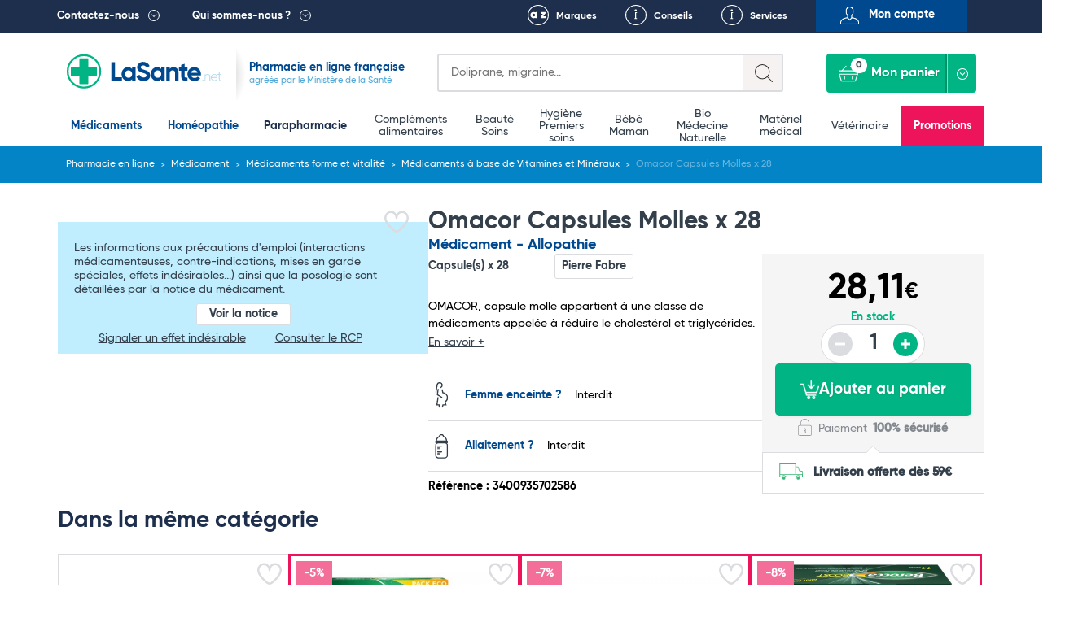

--- FILE ---
content_type: text/html; charset=UTF-8
request_url: https://lasante.net/nos-medicaments/forme-et-vitalite/medicaments-complements-alimentaires/omacor-capsules-molles-x-28.html
body_size: 20794
content:
<!DOCTYPE html>
<html xmlns="http://www.w3.org/1999/xhtml" xml:lang="fr" lang="fr">
<head>
    

<meta charset="UTF-8">
<meta name="viewport" content="width=device-width, initial-scale=1.0, minimum-scale=1.0, maximum-scale=5.0">


				
				
								
		
		
		
		
		<title>Omacor réduction du cholestérol · Prix · Livraison |LaSante.net</title>

			
		
	

				<link rel="canonical" href="https://lasante.net/nos-medicaments/forme-et-vitalite/medicaments-complements-alimentaires/omacor-capsules-molles-x-28.html"/>
	
						<meta id="meta-desc" name="description" content="			OMACOR, capsule molle appartient à une classe de médicaments appelée à réduire le cholestérol et triglycérides.
	">
	
				<link rel="preconnect" href="https://mwg.lasante.net/">
	<script type="text/javascript" src="https://mwg.lasante.net/js/na/na/u/36458ed90e.js" defer></script>

		<script type="text/javascript">
        (function () {
            window.sib = {equeue: [], client_key: 'a1gb7r0a9idwh99yiuxg8'};
			            window.sendinblue = {};
            for (var j = ['track', 'identify', 'trackLink', 'page'], i = 0; i < j.length; i++) {
                (function (k) {
                    window.sendinblue[k] = function () {
                        var arg = Array.prototype.slice.call(arguments);
                        (window.sib[k] || function () {
                            var t = {};
                            t[k] = arg;
                            window.sib.equeue.push(t);
                        })(arg[0], arg[1], arg[2]);
                    };
                })(j[i]);
            }
            var n = document.createElement('script'), i = document.getElementsByTagName('script')[0];
            n.type = 'text/javascript', n.id = 'sendinblue-js', n.async = !0, n.src = 'https://sibautomation.com/sa.js?key=' + window.sib.client_key, i.parentNode.insertBefore(n, i), window.sendinblue.page();
        })();
	</script>

					<script>
        window.dataLayer = window.dataLayer || [];

        function gtag() {
            dataLayer.push(arguments);
        }

        gtag('consent', 'default', {
            'ad_storage': 'denied',
            'ad_user_data': 'denied',
            'ad_personalization': 'denied',
            'analytics_storage': 'denied'
        });
	</script>

		<script async src="https://www.googletagmanager.com/gtag/js?id=G-L4MWKC1J4H"></script>
	<script>
        window.dataLayer = window.dataLayer || [];

        function gtag() {
            dataLayer.push(arguments);
        }

        gtag('js', new Date());
        gtag('config', 'G-L4MWKC1J4H');
	</script>

		<script async src="https://www.googletagmanager.com/gtag/js?id=AW-937708113"></script>
	<script>
        window.dataLayer = window.dataLayer || [];

        function gtag() {
            dataLayer.push(arguments);
        }

        gtag('js', new Date());
        gtag('config', 'AW-937708113');
        gtag('config', 'AW-996564540');
	</script>

		<script>
        function onSyneriseLoad() {
            SR.init({
                'trackerKey': '47005815-f5bb-464b-b1e1-7a315e857477', 'dataLayer': dataLayer
            });
        }

        (function (s, y, n, e, r, i, se) {
            s['SyneriseObjectNamespace'] = r;
            s[r] = s[r] || [],
                s[r]._t = 1 * new Date(), s[r]._i = 0, s[r]._l = i;
            var z = y.createElement(n),
                se = y.getElementsByTagName(n)[0];
            z.async = 1;
            z.src = e;
            se.parentNode.insertBefore(z, se);
            z.onload = z.onreadystatechange = function () {
                var rdy = z.readyState;
                if (!rdy || /complete|loaded/.test(z.readyState)) {
                    s[i]();
                    z.onload = null;
                    z.onreadystatechange = null;
                }
            };
        })(window, document, 'script',
            '//www.snrcdn.net/sdk/3.0/synerise-javascript-sdk.min.js', 'SR', 'onSyneriseLoad');
	</script>

		<script type="text/javascript">window.$crisp = [];
        window.CRISP_WEBSITE_ID = '0dfa027b-f1ed-4181-adb3-1fb54fdc8de9';
        (function () {
            d = document;
            s = d.createElement('script');
            s.src = 'https://client.crisp.chat/l.js';
            s.async = 1;
            d.getElementsByTagName('head')[0].appendChild(s);
        })();</script>

		<script>(function (w, d, t, r, u) {
            var f, n, i;
            w[u] = w[u] || [], f = function () {
                var o = {ti: '134612039'};
                o.q = w[u], w[u] = new UET(o), w[u].push('pageLoad');
            }, n = d.createElement(t), n.src = r, n.async = 1, n.onload = n.onreadystatechange = function () {
                var s = this.readyState;
                s && s !== 'loaded' && s !== 'complete' || (f(), n.onload = n.onreadystatechange = null);
            }, i = d.getElementsByTagName(t)[0], i.parentNode.insertBefore(n, i);
        })(window, document, 'script', '//bat.bing.com/bat.js', 'uetq');</script>

	

						
		
		
	
	
	














<link rel="shortcut icon" type="image/x-icon" href="https://images.lasante.net/favicon.ico?timestamp"/>
<link rel="stylesheet" href="https://lasante.net/assets/dist/css/main.min.css?v=1768863600">



																																																				
	
	<meta property="og:url" content="http://lasante.net/nos-medicaments/forme-et-vitalite/medicaments-complements-alimentaires/omacor-capsules-molles-x-28.html">
	<meta property="og:image" content="https://images.lasante.net/25979-179970-large.jpg">

		<meta property="og:title" content="Omacor Capsules Molles x 28">
	<meta property="og:site_name" content="LaSante.net">
						<meta property="product:retailer_item_id" content="25979">
		<meta property="product:retailer_part_no" content="25979">
		<meta property="product:price:amount" content="28.11">
		<meta property="product:price:currency" content="EUR">
				<meta property="product:brand" content="Pierre Fabre">
			<meta property="og:availability"
		  content="in stock">
	<meta property="product:condition" content="new">

<script src="https://cdn.botpress.cloud/webchat/v3.2/inject.js" defer></script>
<script>
    document.addEventListener("DOMContentLoaded", function(event) {
        window.botpress.init({
            "botId": "df986d47-f0c6-40e9-a741-9671a3944b1c",
            "configuration": {
                "version": "v1",
                "botName": "Emma",
                "website": {},
                "email": {},
                "phone": {},
                "termsOfService": {},
                "botAvatar":'https://images.lasante.net/young-woman-pharmacist-pharmacy.png',
                "additionalStylesheetUrl":'https://lasante.net/assets/dist/css/botpress.css?v=1768863600',
                "composerPlaceholder": 'Écrivez-nous un message...',
                "privacyPolicy": {},
                "color": "#00b583",
                "variant": "solid",
                "headerVariant": "glass",
                "themeMode": "light",
                "fontFamily": "inter",
                "radius": 4,
                "feedbackEnabled": false,
                "footer": ""
            },
            "clientId": "dfff44e7-2346-4af4-8dca-518b5121af2d"
        });
    });
</script></head>
<body class="page__wrapper" data-shop-name="LaSante.net">
<header>
            <div class="top__links">
    <div class="container container-belgium">
        <div class="row height-inherit">
            <div class="col-lg-12 cut-right height-inherit">
                <ul class="navbar-nav">
                    <li class="top__menu--left top__link--dropdown top__box--right pull-left top__menu--contact">
                        <a href=

                                                           "#"
                           
                        >Contactez-nous</a>
                                                    <div class="dropdown dropdown__contactez">
                                <div class="dropdown__left height-inherit">
                                    <p class="dropdown__title dropdown__title--blue">
                                        <a href="#">Pharmacie du Bizet</a>
                                    </p>
                                    <a href="/informations/localisation.htm">
                                        <div class="dropdown__map">
                                            <img src="https://images.lasante.net/pointer-header?timestamp" srcset="https://images.lasante.net/pointer-header?timestamp 1x, https://images.lasante.net/pointer-header@2x 2x" alt="Pointer" class="footer__pointer" loading="lazy"/>
                                            <img src="https://images.lasante.net/circle-person2.png?timestamp" srcset="https://images.lasante.net/circle-person2.png?timestamp 1x, https://images.lasante.net/circle-person2@2x.png 2x" class="dropdown__circle" alt="Pharmacie du Bizet" loading="lazy"/>
                                        </div>
                                    </a>
                                </div>
                                <div class="dropdown__right">
                                    <p class="dropdown__content">49 boulevard Georges Bizet 59650 Villeneuve d'Ascq FRANCE </p>
                                    <p class="dropdown__content">
                                        <a href="mailto:contact@lasante.net">contact@lasante.net</a>
                                    </p>
                                    <p class="dropdown__content">
                                        <a href="tel:0972414091" class="tel">09 72 41 40 91</a>
                                    </p>
                                    <p class="dropdown__content">
                                        Du lundi au vendredi de 9h à 17h <br>
                                    </p>
                                </div>
                                <div class="dropdown__right__desktop">
                                    <p class="dropdown__content">
                                        <div class="dropdown__right__desktop__button modal__trigger" data-modal="user-account" data-isfromcontact="true">Suivi de commande</div>
                                    </p>
                                    <p class="dropdown__content">
                                        <a href="#" class="modal__trigger" data-modal="question" aria-label="Ecrivez-nous !">
                                            <span class="icon icon__contact__envelope"></span>
                                        </a>
                                        <a href="#" class="modal__trigger blue_link" data-modal="question">Ecrivez-nous !</a>
                                        <div style="clear: both;"></div>
                                    </p>
                                    <p class="dropdown__content">
                                        <a href="#" class="modal__trigger" data-modal="recontact" aria-label="Faites-vous rappeler !">
                                            <span class="icon icon__contact__phone--left"></span>
                                        </a>
                                        <a href="#" class="modal__trigger blue_link" data-modal="recontact">Faites-vous rappeler !</a>
                                        <div style="clear: both;"></div>
                                    </p>

                                    <p class="dropdown__content">
                                        <a href="#" class="modal__trigger" data-modal="recontact" aria-label="Appelez-nous !">
                                            <span class="icon icon__contact__phone--right"></span>
                                        </a>
                                        <a href="#" class=" blue_link" >Appelez-nous !</a>
                                    <div style="clear: both;"></div>
                                    </p>
                                    <p class="dropdown__content address">
                                        <b>09 72 41 40 91 </b><br>
                                        Du lundi au vendredi <br>
                                        de 9h à 17h <br>
                                    </p>
                                </div>
                            </div>
                                            </li>
                    <li class="top__menu--left top__link--dropdown top__box--right pull-left">
                        <a href=

                                                   "#"
                        
                        >Qui sommes-nous ?</a>
                                                    <div class="dropdown dropdown__quisommesnous">
                                <div class="dropdown__row dropdown__row--blue">
                                    <a href="/informations/qui-sommes-nous.htm">
                                        <p class="dropdown__title dropdown__title--white" style="margin: 0;">
                                            LaSante.net
                                        </p>
                                        <img src="https://images.lasante.net/france-flag.png?timestamp" alt="France" class="dropdown__float" loading="lazy"/>
                                        <p class="dropdown__content dropdown__content--noafter">LaSante.net est une pharmacie en ligne 100% française autorisée par le Ministère de la Santé. </p>
                                    </a>
                                </div>
                                <div class="dropdown__row dropdown__row--grey">
                                    <ul class="dropdown__logos">
                                        <li>
                                            <a href="/informations/mentions-legales.htm"><img class="dropdown__logo " src="https://images.lasante.net/logo1.png?timestamp" srcset="https://images.lasante.net/logo1.png 1x, https://images.lasante.net/logo1@2x.png 2x" alt="Agence Régionale de Santé" loading="lazy"/></a>
                                        </li>
                                        <li>
                                            <a target="blank" href="http://www.ordre.pharmacien.fr/ecommerce/search?qec=www.lasante.net"><img class="dropdown__logo" src="https://images.lasante.net/logo2.png?timestamp" srcset="https://images.lasante.net/logo2.png 1x, https://images.lasante.net/logo2@2x.png 2x" alt="Ordre national des pharmaciens" loading="lazy"/></a>
                                        </li>
                                        <li>
                                            <a href="/informations/mentions-legales.htm"><img class="dropdown__logo multiply" src="https://images.lasante.net/logo3.png?timestamp" srcset="https://images.lasante.net/logo3.png 1x, https://images.lasante.net/logo3@2x.png 2x" alt="Agence nationale de sécurité du médicament et des produits de santé" loading="lazy"/></a>
                                        </li>
                                    </ul>
                                    <p class="dropdown__content  dropdown__content--blue">Pharmacie en ligne autorisée à vendre des médicaments depuis le 17 avril 2013
                                    </p>
                                </div>
                                <div class="dropdown__row dropdown__row--white">
                                    <span class="dropdown__title dropdown__title--blue dropdown__title__span">
                                        La presse parle de nous
                                    </span>
                                    <a href="/informations/lasantenet-dans-la-presse.htm">
                                        <ul class="dropdown__logos2">
                                            <li>
                                                <img class="dropdown__logo" src="https://images.lasante.net/logo4.png?timestamp" srcset="https://images.lasante.net/logo4.png 1x, https://images.lasante.net/logo4@2x.png 2x" alt="TF1" loading="lazy"/>
                                            </li>
                                            <li>
                                                <img class="dropdown__logo" src="https://images.lasante.net/logo5.png?timestamp" srcset="https://images.lasante.net/logo5.png 1x, https://images.lasante.net/logo5@2x.png 2x" alt="UFC-Que Choisir" loading="lazy"/>
                                            </li>
                                            <li>
                                                <img class="dropdown__logo" src="https://images.lasante.net/logo6.png?timestamp" srcset="https://images.lasante.net/logo6.png 1x, https://images.lasante.net/logo6@2x.png 2x" alt="Capital" loading="lazy"/>
                                            </li>
                                        </ul>
                                    </a>
                                </div>
                            </div>
                                            </li>
                    <ul class="navigation__mobile">
                            <ul class="navigation__mobile--login">
                                                                <li id="moncompte" class="modal__trigger text-center pull-right top__menu--right top__menu--user userHandler" data-modal="user-account">
                                    <span>Mon compte</span>
                                </li>
                                                            </ul>
                            <ul class="navigation__mobile--links">
                                <li class="pull-right top__box--left top__menu--right top__link--conseils">
                                    <a href="/informations/nos-services.htm">Services</a>
                                </li>
                                <li id="favoris-desktop" class="pull-right top__box--left top__menu--right top__link--favoris mob-hidden">
                                    <a href="/favoris">Favoris</a>
                                </li>
                                                                    <li id="conseils" class="pull-right top__box--left top__menu--right top__link--conseils">
                                        <a href="/fiches-conseil/">Conseils</a>
                                    </li>
                                                                <li id="marques" class="pull-right top__box--left top__menu--right top__link--marques ">
                                    <a href="/nos-marques">Marques</a>
                                </li>
                            </ul>
                    </ul>
                </ul>
            </div>
        </div>
    </div>
</div>
<div class="top container">
    <div class="header__bottom">
        <div class="header__bottom--left" id="logo">
            <div class="navigation__hamburger navigation__hamburger"></div>
            <div class="top__logo ">
                <a href="https://lasante.net/" class="top__logo--desktop"><img src="https://images.lasante.net/page-logo.svg?timestamp" width="220px" alt="LaSante.net"/></a>
                <a href="https://lasante.net/" class="top__logo--mobile"><img src="https://images.lasante.net/page-logo-mobile.svg?timestamp" alt="LaSante.net"/></a>
            </div>
                            <div class="top__text top__text--slogan">
                                        <p class="text__blue--dark ">Pharmacie en ligne française</p>
                    <p class="text__blue--light">agréée par le Ministère de la Santé</p>
                                    </div>
                    </div>
        <div class="header__bottom--right header__controls">
            <div class="cut-left top__search">
                <div class="search search-symfony">
                    <form class="search__form" autocomplete="off">
                        <div class="search__glass"></div>
                        <label for="search-input" class="sr-only">Search</label>
                        <input autocomplete="off" class="input__search" type="text" id="search-input" name=recherche placeholder=
                                                            "Doliprane, migraine..."
                                                     >
                        <div class="input__search--mobile"></div>
                    </form>
                </div>
            </div>
            <a id="favoris-mobile" href="/favoris" aria-label="Voir mes favoris">
                <span class="mob-only favoris-icon" aria-hidden="true"></span>
            </a>
            <div class="top__login top__login--mobile modal__trigger userHandler" data-modal="user-account">
                <button class="top__login--icon"></button>
            </div>
            <div class="cut-left cut-right top__basket">
                <a href="#" style="pointer-events: none"><button style="pointer-events: none" disabled="disabled" class="button__basket" type="button"><span class="basket__text">Mon panier</span><span class="button__basket--counter">0</span></button></a>
                <div class="basket__wrapper" data-name="Mon panier">
                    <ul class="basket__items">
                    </ul>
                    <div class="basket__total" data-total="">
                        <div class="total__wrapper">
                            <span class="total__name">Total</span>
                            <span class="total__price"></span>
                        </div>
                        <a href="/authentification"><button class="button__total">Commander</button></a>
                    </div>
                </div>
            </div>
        </div>
    </div>
</div>

<!-- Header main-nav -->
<div class="navigation__hamburger--cross"><img src="https://images.lasante.net/hamburger-open.svg?timestamp" alt="cross"></div>
<div class="top-navigation">
    <div class="navigation__wrapper menu">
        <div class="container slider__inner">
            <nav role="navigation" aria-label="Main menu">
                <ul class="navigation__list js-level js-top-level">

                    <div class="bloc__top">
                        <li class="navigation__item navigation__item--active">
                            <a class="navigation__link--active js-menu-item" href="/nos-medicaments/">Médicaments</a>
                        </li>
                        <li class="navigation__item navigation__item--active">
                            <a class="navigation__link--active js-menu-item" href="https://lasante.net/nos-medicaments/homeopathie/">Homéopathie</a>
                        </li>
                        <li class="navigation__item parapharmacie-menu">
                            <a class="navigation__link js-menu-item parapharmaciemenu_seo_link" href="/espace-para/">Parapharmacie</a>
                        </li>
                    </div>

                                        <div class="bloc__middle">
                    
                        <li class="navigation__item parapharmacie-menu">
                            <!-- 1st lvl link -->
                                                        <a class="navigation__link js-menu-item" href="/espace-para/bien-etre-et-minceur/bien-etre-complements-alimentaires/">Compléments alimentaires</a>
                        </li>

                    
                        <li class="navigation__item parapharmacie-menu">
                            <!-- 1st lvl link -->
                                                        <a class="navigation__link js-menu-item" href="/espace-para/beaute-et-soins/">Beauté <br />
 Soins</a>
                        </li>

                    
                        <li class="navigation__item parapharmacie-menu">
                            <!-- 1st lvl link -->
                                                        <a class="navigation__link js-menu-item" href="/espace-para/parapharmacie-hygiene/">Hygiène <br />
 Premiers soins</a>
                        </li>

                    
                        <li class="navigation__item parapharmacie-menu">
                            <!-- 1st lvl link -->
                                                        <a class="navigation__link js-menu-item" href="/espace-para/bebe-et-maman/">Bébé <br />
 Maman</a>
                        </li>

                    
                        <li class="navigation__item parapharmacie-menu">
                            <!-- 1st lvl link -->
                                                        <a class="navigation__link js-menu-item" href="/espace-para/bio/">Bio <br />
 Médecine Naturelle</a>
                        </li>

                    
                        <li class="navigation__item parapharmacie-menu">
                            <!-- 1st lvl link -->
                                                        <a class="navigation__link js-menu-item" href="/espace-para/bien-etre-et-minceur/materiel-medical/">Matériel médical</a>
                        </li>

                    
                        <li class="navigation__item parapharmacie-menu">
                            <!-- 1st lvl link -->
                                                        <a class="navigation__link js-menu-item" href="/espace-para/veterinaire/">Vétérinaire</a>
                        </li>

                                        </div>
                                        <ul class="bloc__bottom">
                        <li class="navigation__item navigation__item--important" style="background-color: #ED145B !important;"><a class="navigation__link--important" style="color: #ffffff" href="/espace-para/promotions/">Promotions</a></li>
                    </ul>
                </ul>
            </nav>
        </div>
    </div>
</div>

<script type="application/ld+json">
    {
        "@context": "https://schema.org",
        "@type": "Organization",
        "name": "LaSante",
        "url": "https://lasante.net",
        "logo": "https://images.lasante.net/page-logo.svg?1669379546",
        "contactPoint": {
            "@type": "ContactPoint",
            "telephone": "09 72 41 40 91",
            "contactType": "customer service",
            "areaServed": "FR",
            "availableLanguage": "fr"
        },
        "aggregateRating": {
            "@type": "AggregateRating",
            "ratingValue": "4.9",
            "bestRating": "5",
            "ratingCount": "62"
        },
        "sameAs": [
            "https://www.facebook.com/lasante.net",
            "https://twitter.com/LASante_net",
            "https://www.instagram.com/pharmacie_lasante_net/"
        ]
    }
</script>
<script type="application/ld+json">
{
    "@context": "http://schema.org",
    "@type": "BreadcrumbList",
    "itemListElement": [
            {
            "@type": "ListItem",
            "position": "1",
            "item": "https://lasante.net/",
            "name": "Pharmacie en ligne"
        },
        
        {
            "@type": "ListItem",
            "position": "2",
            "item": "https://lasante.net/nos-medicaments/",
            "name": "Médicament"
        },
        
        {
            "@type": "ListItem",
            "position": "3",
            "item": "https://lasante.net/nos-medicaments/forme-et-vitalite/",
            "name": "Médicaments forme et vitalité"
        },
        
        {
            "@type": "ListItem",
            "position": "4",
            "item": "https://lasante.net/nos-medicaments/forme-et-vitalite/medicaments-complements-alimentaires/",
            "name": "Médicaments à base de Vitamines et Minéraux"
        },
                {
            "@type": "ListItem",
            "position": "5",
            "item": "https://lasante.net/nos-medicaments/forme-et-vitalite/medicaments-complements-alimentaires/omacor-capsules-molles-x-28.html",
            "name": "Omacor Capsules Molles x 28"
        }
        
    ]
}
</script>









</header>
<main>
    <input type="hidden" name="actual_id" value="">



    

                                                                                                                                                                                                            <input type="hidden" name="product_id" value="25979"/>
<input type="hidden" name="product_name" value="Omacor Capsules Molles x 28"/>
<input type="hidden" name="product_medicine" value="Médicament - Allopathie"/>
<input type="hidden" name="product_qty" value="1"/>
<input type="hidden" name="product_id_attribute" value="0"/>
<input type="hidden" name="product_qty_real" value="39"/>
<input type="hidden" name="is_medicament" value="1" />
<input type="hidden" name="template" value="product" />
<input type="hidden" name="from_quantity" value="0" />
<input type="hidden" name="has_promotion" value="0" />

    <input type="hidden" name="product_qty_max" value="10"/>
<input type="hidden" name="out_of_stock" value="0"/>



<!-- Breadcrumbs -->



<div class="breadcrumbs__container breadcrumbs__container--medicaments container">
    <ul class="breadcrumbs__list">
                                                                    <li class="breadcrumbs__item">
                    <a href="/" class="breadcrumbs__link">
                        Pharmacie en ligne
                    </a>
                </li>
                                                            <li class="breadcrumbs__item">
                    <a href="https://lasante.net/nos-medicaments/" class="breadcrumbs__link">
                        Médicament
                    </a>
                </li>
                                                            <li class="breadcrumbs__item">
                    <a href="https://lasante.net/nos-medicaments/forme-et-vitalite/" class="breadcrumbs__link">
                        Médicaments forme et vitalité
                    </a>
                </li>
                                                            <li class="breadcrumbs__item">
                    <a href="https://lasante.net/nos-medicaments/forme-et-vitalite/medicaments-complements-alimentaires/" class="breadcrumbs__link">
                        Médicaments à base de Vitamines et Minéraux
                    </a>
                </li>
                                        <li class="breadcrumbs__item">
            <span class="breadcrumbs__link breadcrumbs__link--current">Omacor Capsules Molles x 28</span>
        </li>
    </ul>
</div><!-- Product top -->

<div class="produit__container container">
    <div class="produit__left">
        <div class="produit__view">
            <div class="produit__mainImage">
                <div class="product-gallery">
                    <div class="product-gallery__main">
                                                                                                                                                                                                                                                                                                                                                                        <div class="product-gallery__slide is-active" data-slide="0">
                                        <a data-fancybox="cover-products" href="https://images.lasante.net/25979-179970-thickbox.jpg">
                                            <img src="https://images.lasante.net/25979-179970-large.jpg" class="produit__photo" alt="Omacor Capsules Molles x 28" loading="eager"/>
                                        </a>
                                    </div>
                                                                                                                                                                                                                                                                                                                                                                                                                                                                                                                                                                                                                        </div>
                                    </div>
            </div>

            
            
            <div class="produit__badges">
                <div class="produit__badges--left">
                        
        
    <span class="button__badge produit__badge  " style="display: none;">
            -0€
            </span>
                </div>
                <div class="produit__badges--right">
                                        <div class="related__labels">
    <div class="related__labels--heart-container" title="Like">
        <input type="checkbox" class="checkbox like_button modal__trigger userHandler" data-modal="user-account" data-id="25979"  id="Give-It-An-Id" aria-label="Ajouter Omacor Capsules Molles x 28 aux favoris">
        <div class="svg-container">
            <svg viewBox="0 0 24 24" class="svg-outline" xmlns="http://www.w3.org/2000/svg">
                <path
                    d="M17.5,1.917a6.4,6.4,0,0,0-5.5,3.3,6.4,6.4,0,0,0-5.5-3.3A6.8,6.8,0,0,0,0,8.967c0,4.547,4.786,9.513,8.8,12.88a4.974,4.974,0,0,0,6.4,0C19.214,18.48,24,13.514,24,8.967A6.8,6.8,0,0,0,17.5,1.917Zm-3.585,18.4a2.973,2.973,0,0,1-3.83,0C4.947,16.006,2,11.87,2,8.967a4.8,4.8,0,0,1,4.5-5.05A4.8,4.8,0,0,1,11,8.967a1,1,0,0,0,2,0,4.8,4.8,0,0,1,4.5-5.05A4.8,4.8,0,0,1,22,8.967C22,11.87,19.053,16.006,13.915,20.313Z">
                </path>
            </svg>
            <svg viewBox="0 0 24 24" class="svg-filled" xmlns="http://www.w3.org/2000/svg">
                <path
                    d="M17.5,1.917a6.4,6.4,0,0,0-5.5,3.3,6.4,6.4,0,0,0-5.5-3.3A6.8,6.8,0,0,0,0,8.967c0,4.547,4.786,9.513,8.8,12.88a4.974,4.974,0,0,0,6.4,0C19.214,18.48,24,13.514,24,8.967A6.8,6.8,0,0,0,17.5,1.917Z">
                </path>
            </svg>
        </div>
    </div>
            </div>                </div>
            </div>
                    </div>
                    <div class="produit__bluebox">
                <div class="produit__bluebox--text">
                    Les informations aux précautions d'emploi (interactions médicamenteuses, contre-indications, mises en garde spéciales, effets indésirables...) ainsi que la posologie sont détaillées par la notice du médicament.
                </div>
                <div class="produit__bluebox--buttons">
                    <a href="#" class="button__bluebox addToCart modal__trigger" data-modal="rules-notice">Voir la notice</a>
                                    </div>
                                <div class="produit__bluebox--more-box">
                    <a href="#" class="produit__bluebox--more modal__trigger" data-modal="risk-medicaments">Signaler un effet indésirable</a>
                    <a href="http://agence-prd.ansm.sante.fr/php/ecodex/index.php" target="_blank" class="produit__bluebox--more">Consulter le RCP</a>
                </div>
            </div>
            </div>
    <div class="produit__right">
        <h1 class="produit__title">Omacor Capsules Molles x 28</h1>
                    <span class="produit__subtitle">Médicament - Allopathie</span>
        		<div class="produit__rating">
			
	<span class="hidden"></span>
	<span class="hidden"></span>

		</div>
        <div class="produit__inner">
            <div class="produit__content">
                <div class="produit__info">
					<span class="produit__capacity">Capsule(s) x 28</span>
                                            <a href="/nos-marques/pierre-fabre.html" class="produit__brand">Pierre Fabre</a>
                                    </div>
                <p class="produit__description--short">
                                            OMACOR, capsule molle appartient à une classe de médicaments appelée à réduire le cholestérol et triglycérides.
                                        <a href="#desc-long" class="produit__description--more">En savoir +</a>
                </p>
                <ul class="produit__features">
																		<li class="produit__feature">
								<span class="produit__feature__name">
									 										<span class="icon icon__features icon__features--pregnant"></span>
                                    										<a href="#" class="produit__link produit__link--blue">Femme enceinte ?</a>
                                </span>
																	<span class="produit__feature__values">Interdit</span>
															</li>
																								<li class="produit__feature">
								<span class="produit__feature__name">
									 										<span class="icon icon__features icon__features--bottle"></span>
                                    										<a href="#" class="produit__link produit__link--blue">Allaitement ?</a>
                                </span>
																	<span class="produit__feature__values">Interdit</span>
															</li>
											                </ul>

                                                        <span class="produit__reference">Référence : 3400935702586</span>
                                <div class="product__bannerX--belowPicture"></div>
                
                
            </div>
            <div class="produit__order">
                <div class="produit__order--top ">
					<div class="produit__price--cont">
																											<span class="produit__price" >
                                28,11<span class="produit__price--currency">€</span>
                            </span>
							<span class="produit__price produit__price--promo" style="display: none;">0,00<span class="produit__price--currency">€</span></span>
							<div class="produit__price--oldCont" style="display: none;">
								<span class="produit__price--oldInfo">au lieu de</span>
								<span class="produit__price produit__price--old">
                                    28,11<span class="produit__price--currency">€</span>
                                </span>
							</div>
											</div>

                                            <div class="produit__availability">
																																								<span class="produit__status produit__status--available">En stock</span>
							                            <div class="produit__quantity">
                                <button aria-label="Diminuer la quantité" class="product__quantity--minus produit__quantity--minus" disabled="disabled">-</button>
                                <input aria-label="Quantité du produit" readonly="readonly" type="number" class="prod-quant product__quantity--number produit__quantity--number" value="1">
                                <button aria-label="Augmenter la quantité" class="product__quantity--plus produit__quantity--plus" >+</button>
                            </div>
                        </div>
                                                <div class="produit__information">
                            <button
                                class="button__produit addToCart"
                                                                                            >
                                <img src="https://images.lasante.net/panier.png?timestamp" alt="icone panier"> Ajouter au panier
                            </button>
                            <div class="produit__payment">
                                <img src="https://images.lasante.net/order-lock.svg?timestamp" alt="Safe payment" class="produit__icon--lock"/>
                                <span class="produit__payment--text">Paiement <strong>100% sécurisé</strong></span>
                            </div>
                        </div>
                                    </div>

                                                            <div class="produit__infopanel produit__infopanel--white">
                            <img src="https://images.lasante.net/order-shipping.svg?timestamp" alt="" aria-hidden="true" class="produit__icon produit__icon--ship"/>
                            <span class="produit__message produit__message--link">
                                <strong>Livraison offerte dès 59€</strong> <br/>
                            </span>
                        </div>
                                                
                    
                    
                    
                                                </div>
        </div>
    </div>
</div>


    <div class="produit__prodlist">
        <div class="container produit__prodlist--container produit__prodlist--product">
            <div class="related__title">Dans la même catégorie</div>
            <div class="produit__relatedprods">
                
        



		
	
	
		
	
					
	
		
	
	
		
	
	
		
	
		
	
		
	
	
		
	
	
		
	
		
	
		
	
	
		
	
	
		
	
		
	
		
	
	
		
	
	
		
	
		
	
		
	
	
		
	
	
		
	
		
	
					
	
	
		
	
	
		
	
		
	
		
				
	
		
	
	
		
				
		
	
		
	
	
		
	
	
					
	
		
	
		
	
	
		
	
	
		
	
		
	
		
	
	
		
	
	
		
	
		
	
		
	
	
		
	
	
		
	
		
	
		
	
	
		
	
	
		
	
		
	
		
	
	
		
	
	
		
	
		
	
		
	
	
		
	
	
		
	
		
	
		
	
	
		
	
	
		
	
		
	
		
	
	

                                                                                                                                                                                                                                                                                                                                                                                                                                                                            




	

<div class="slider--slide produit__relatedprod prodlist__product  produit__relatedprod--attributes " data-id="37584">
	<div class="related__top related__top--prodlist">
		<div class="related__badges">
			<div class="related__badges--left">
                    
        
    <span class="button__badge produit__badge related__badge " style="display: none;">
            -0€
            </span>
                			</div>
			<div class="related__badges--right">
				<div class="related__labels">
    <div class="related__labels--heart-container" title="Like">
        <input type="checkbox" class="checkbox like_button modal__trigger userHandler" data-modal="user-account" data-id="37584"  id="Give-It-An-Id" aria-label="Ajouter Vitamine B1 B6 Bayer aux favoris">
        <div class="svg-container">
            <svg viewBox="0 0 24 24" class="svg-outline" xmlns="http://www.w3.org/2000/svg">
                <path
                    d="M17.5,1.917a6.4,6.4,0,0,0-5.5,3.3,6.4,6.4,0,0,0-5.5-3.3A6.8,6.8,0,0,0,0,8.967c0,4.547,4.786,9.513,8.8,12.88a4.974,4.974,0,0,0,6.4,0C19.214,18.48,24,13.514,24,8.967A6.8,6.8,0,0,0,17.5,1.917Zm-3.585,18.4a2.973,2.973,0,0,1-3.83,0C4.947,16.006,2,11.87,2,8.967a4.8,4.8,0,0,1,4.5-5.05A4.8,4.8,0,0,1,11,8.967a1,1,0,0,0,2,0,4.8,4.8,0,0,1,4.5-5.05A4.8,4.8,0,0,1,22,8.967C22,11.87,19.053,16.006,13.915,20.313Z">
                </path>
            </svg>
            <svg viewBox="0 0 24 24" class="svg-filled" xmlns="http://www.w3.org/2000/svg">
                <path
                    d="M17.5,1.917a6.4,6.4,0,0,0-5.5,3.3,6.4,6.4,0,0,0-5.5-3.3A6.8,6.8,0,0,0,0,8.967c0,4.547,4.786,9.513,8.8,12.88a4.974,4.974,0,0,0,6.4,0C19.214,18.48,24,13.514,24,8.967A6.8,6.8,0,0,0,17.5,1.917Z">
                </path>
            </svg>
        </div>
    </div>
            </div>			</div>
		</div>
		<p class="adWords-product-click">
                            <img src="https://images.lasante.net/37584-119436-large.webp"
                     style=""
                     alt="Vitamine B1 B6 Bayer"
                     class="related__image redirect__product"
                     data-link="/nos-medicaments/forme-et-vitalite/fatigue-et-baisse-de-tonus/vitamine-b1-b6-bayer.html"/>
            		</p>
			</div>
	<div class="related__body related__body--prodlist">
        <span class="adWords-product-click">
						<div class="related__content related__content--grey">
				<a class="related__desc" href="/nos-medicaments/forme-et-vitalite/fatigue-et-baisse-de-tonus/vitamine-b1-b6-bayer.html">
											Vitamine B1 B6 Bayer 									</a>
			</div>
						        </span>

		
	<div class="related__flex_bottom">
	<div class="related__rating">
		
	<span class="hidden"></span>
	<span class="hidden"></span>

	</div>

	<div class="related__bottom related__bottom--green">
					<p class="related__capacity">
																					
						<span><span>x 20</span></span>
					<span><span>x 40</span></span>
						</p>
																<span style="text-align: right;" class="attribute__price flex flex__column">
					<span class="related__mess--info">à partir de</span>
					<span class="related__price">10,51€</span>
				</span>
													<span data-modal="" class="related__button--rwd" data-id="37584" data-attribute="0"></span>
			</div>
	<ul class="related__buttons " 
data-id="37584" data-name="Vitamine B1 B6 Bayer" data-list="product" data-brand="Bayer"
data-category="Médicaments fatigue et baisse de tonus" data-listPosition="1" data-quantity="1"
data-price="10.51">
																											<li class="related__button" >
					<span class="related__button--displayArticle redirect__product" data-link="/nos-medicaments/forme-et-vitalite/fatigue-et-baisse-de-tonus/vitamine-b1-b6-bayer.html" >
						<img src="https://images.lasante.net/eyeButton.png?timestamp" class="eyeButton" alt="Voir Vitamine B1 B6 Bayer" width="27px" height="16px">
						<span>Voir l'article</span>
					</span>
					</li>
										</ul>
</div>	</div>
</div>
            
        



		
	
	
		
	
					
	
		
	
	
		
	
	
		
	
		
	
		
	
	
		
	
	
		
	
		
	
		
	
	
		
	
	
		
	
		
	
		
	
	
		
	
	
		
	
		
	
		
	
	
		
	
	
		
	
		
	
		
	
	
		
	
	
		
	
		
	
		
	
	
		
	
	
		
	
		
	
		
	
	
		
	
	
		
	
		
	
		
	
	
		
	
	
		
	
		
	
		
	
	
		
	
	
		
	
		
	
		
	
	

                                                                                                                                                                                                                                                                                                                                                                                                                                                                            




	
	
<div class="slider--slide produit__relatedprod prodlist__product  produit__relatedprod--attributes  produit__relatedprod--red " data-id="36733">
	<div class="related__top related__top--prodlist">
		<div class="related__badges">
			<div class="related__badges--left">
                    
        
    <span class="button__badge produit__badge related__badge " >
            -5%
            </span>
                			</div>
			<div class="related__badges--right">
				<div class="related__labels">
    <div class="related__labels--heart-container" title="Like">
        <input type="checkbox" class="checkbox like_button modal__trigger userHandler" data-modal="user-account" data-id="36733"  id="Give-It-An-Id" aria-label="Ajouter Berocca Energie Orange Vitamine B et C, magnésium et Zinc Comprimés effervescents aux favoris">
        <div class="svg-container">
            <svg viewBox="0 0 24 24" class="svg-outline" xmlns="http://www.w3.org/2000/svg">
                <path
                    d="M17.5,1.917a6.4,6.4,0,0,0-5.5,3.3,6.4,6.4,0,0,0-5.5-3.3A6.8,6.8,0,0,0,0,8.967c0,4.547,4.786,9.513,8.8,12.88a4.974,4.974,0,0,0,6.4,0C19.214,18.48,24,13.514,24,8.967A6.8,6.8,0,0,0,17.5,1.917Zm-3.585,18.4a2.973,2.973,0,0,1-3.83,0C4.947,16.006,2,11.87,2,8.967a4.8,4.8,0,0,1,4.5-5.05A4.8,4.8,0,0,1,11,8.967a1,1,0,0,0,2,0,4.8,4.8,0,0,1,4.5-5.05A4.8,4.8,0,0,1,22,8.967C22,11.87,19.053,16.006,13.915,20.313Z">
                </path>
            </svg>
            <svg viewBox="0 0 24 24" class="svg-filled" xmlns="http://www.w3.org/2000/svg">
                <path
                    d="M17.5,1.917a6.4,6.4,0,0,0-5.5,3.3,6.4,6.4,0,0,0-5.5-3.3A6.8,6.8,0,0,0,0,8.967c0,4.547,4.786,9.513,8.8,12.88a4.974,4.974,0,0,0,6.4,0C19.214,18.48,24,13.514,24,8.967A6.8,6.8,0,0,0,17.5,1.917Z">
                </path>
            </svg>
        </div>
    </div>
            </div>			</div>
		</div>
		<p class="adWords-product-click">
                            <img src="https://images.lasante.net/36733-202957-large.jpg"
                     style=""
                     alt="Berocca Energie Orange Vitamine B et C, magnésium et Zinc Comprimés effervescents"
                     class="related__image redirect__product"
                     data-link="/espace-para/bien-etre-et-minceur/bien-etre-complements-alimentaires/vitalite-defenses-immunitaires/berocca-energie-orange.html"/>
            		</p>
			</div>
	<div class="related__body related__body--prodlist">
        <span class="adWords-product-click">
						<div class="related__content related__content--">
				<a class="related__desc" href="/espace-para/bien-etre-et-minceur/bien-etre-complements-alimentaires/vitalite-defenses-immunitaires/berocca-energie-orange.html">
											Berocca Energie Orange Vitamine B et C, magnésium et Zinc Co...
									</a>
			</div>
						        </span>

		
	<div class="related__flex_bottom">
	<div class="related__rating">
					
	
			<span class="icon__stars icon__stars--five"></span>
		<span class="rating-count">(1)</span>
	
	

	</div>

	<div class="related__bottom related__bottom--green">
					<p class="related__capacity">
																					
						<span><span>x 60</span></span>
					<span><span>x 30</span></span>
						</p>
																<span style="text-align: right;" class="attribute__price flex flex__column">
					<span class="related__mess--info">à partir de</span>
					<span class="related__price">13,20€</span>
				</span>
																				<span data-modal="cross-selling" class="related__button--rwd modal__trigger" data-id="36733" data-attribute="0"></span>
			</div>
	<ul class="related__buttons " 
data-id="36733" data-name="Berocca Energie Orange Vitamine B et C, magnésium et Zinc Comprimés effervescents" data-list="product" data-brand="Berocca"
data-category="Compléments Alimentaires Vitalité et Défenses immunitaires" data-listPosition="1" data-quantity="1"
data-price="13.2">
																											<li class="related__button" >
					<span class="related__button--displayArticle redirect__product" data-link="/espace-para/bien-etre-et-minceur/bien-etre-complements-alimentaires/vitalite-defenses-immunitaires/berocca-energie-orange.html" >
						<img src="https://images.lasante.net/eyeButton.png?timestamp" class="eyeButton" alt="Voir Berocca Energie Orange Vitamine B et C, magnésium et Zinc Comprimés effervescents" width="27px" height="16px">
						<span>Voir l'article</span>
					</span>
					</li>
										</ul>
</div>	</div>
</div>
            
        



		
	
	
		
	
					
	
		
	
	
		
	
	
		
	
		
	
		
	
	
		
	
	
		
	
		
	
		
	
	
		
	
	
		
	
		
	
		
	
	
		
	
	
		
	
		
	
		
	
	
		
	
	
		
	
		
	
		
	
	
		
	
	
		
	
		
	
		
	
	
		
	
	
		
	
		
	
		
	
	
		
	
	
		
	
		
	
		
	
	
		
	
	
		
	
		
	
		
	
	
		
	
	
		
	
		
	
		
	
	

                                                                                                                                                                                                                                                                                                                                                                                                                                                                                                                                                                                                                                                                                                                                                                                                                                                                                                                                                                                                                                                                                                                                                                                                                                                                                                                                                                                                                                                                                                                                                                                                                                                                                                                                                                                                                                                                                                                                                                                                                                                                                                                                                                                                                                                                                                                                                                                                                                                                                                                                                                                                                                                                                                                                                                                                                                                                                                                                                                                                                                                                                                                                                                                                                                                                                                                                                                                                                                                                                                                                                                                                                                                                                                                                                                                                                                                                                                                                                                                                                                                                                                                                                                                                                                                                                                                                                                                                                                                                                                                                                                                                                                                                                                                                                                                                                                                                                                                                                                                                                                                                                                                                                                                                                                                                                                                                                                                                                                                                                                                                                                                                                                                                                                                                                                                                                                                                                                                                                                                                                                                                                                                                                                                                                                                                                                                                                                                                                                                                                                                                                                                                                                                                                                                                                                                                                                                                                                                                                                                                                                                                                                                                                                                                                                                                                                                                                                                                                                                                                                                                                                                                                                                                                                                                                                                                                                                                                                                                                                                                                                                                                                                                                                                                                                                                                                                                                                                                                                                                                                                                                                                                                                                                                                                                                                                                                                                                                                                                                                                                                                                                                                                                                                                                                                                                                                                                                                                                                                                                                                                                                                                                                                                                                                                                                                                                                                                                                                                                                                                                                                                                                                                                                                                                                                                                                                                                                                                                                                                                                                                                                                                                                                                                                                                                                                                                                                                                                                                                                                                                                                                                                                                                                                                                                                                                                                                                                                                                                                                                                                                                                                                                                                                                                                                                                                                                                                                                                                                                                                                                                                                                                                                                                                                                                                                                                                                                                                                                                                                                                                                                                                                                                                                                                                                                                                                                                                                                                                                                                                                                                                                                                                                                                                                                                                                                                                                                                                                                                                                                                                                                                                                                                                                                                                                                                                                                                                                                                                                                                                                                                                                                                                                                                                                                                                                                                                                                                                                                                                                                                                                                                                                                                                                                                                                                                                                                                                                                                                                                                                                                                                                                                                                                                                                                                                                                                                                                                                                                                                                                                                                                                                                                                                                                                                                                                                                                                                                                                                                                                                                                                                                                                                                                                                                                                                                                                                                                                                                                                                                                                                                                                                                                                                                                                                                                                                                                                                                                                                                                                                                                                                                                                                                                                                                                                                                                                                                                                                                                                                                                                                                                                                                                                                                                                                                                                                                                                                                                                                                                                                                                                                                                                                                                                                                                                                                                                                                                                                                                                                                                                                                                                                                                                                                                                                                                                                                                                                                                                                                                                                                                                                                                                                                                                                                                                                                                                                                                                                                                                                                                                                                                                                                                                                                                                                                                                                                                                                                                                                                                                                                                                                                                                                                                                                                                                                                                                                                                                                                                                                                                                                                                                                                                                                                                                                                                                                                                                                                                                                    




	
	
<div class="slider--slide produit__relatedprod prodlist__product  produit__relatedprod--attributes  produit__relatedprod--red " data-id="36732">
	<div class="related__top related__top--prodlist">
		<div class="related__badges">
			<div class="related__badges--left">
                    
        
    <span class="button__badge produit__badge related__badge " >
            -7%
            </span>
                			</div>
			<div class="related__badges--right">
				<div class="related__labels">
    <div class="related__labels--heart-container" title="Like">
        <input type="checkbox" class="checkbox like_button modal__trigger userHandler" data-modal="user-account" data-id="36732"  id="Give-It-An-Id" aria-label="Ajouter Berocca Energie Vitamine B et C, magnésium et Zinc aux favoris">
        <div class="svg-container">
            <svg viewBox="0 0 24 24" class="svg-outline" xmlns="http://www.w3.org/2000/svg">
                <path
                    d="M17.5,1.917a6.4,6.4,0,0,0-5.5,3.3,6.4,6.4,0,0,0-5.5-3.3A6.8,6.8,0,0,0,0,8.967c0,4.547,4.786,9.513,8.8,12.88a4.974,4.974,0,0,0,6.4,0C19.214,18.48,24,13.514,24,8.967A6.8,6.8,0,0,0,17.5,1.917Zm-3.585,18.4a2.973,2.973,0,0,1-3.83,0C4.947,16.006,2,11.87,2,8.967a4.8,4.8,0,0,1,4.5-5.05A4.8,4.8,0,0,1,11,8.967a1,1,0,0,0,2,0,4.8,4.8,0,0,1,4.5-5.05A4.8,4.8,0,0,1,22,8.967C22,11.87,19.053,16.006,13.915,20.313Z">
                </path>
            </svg>
            <svg viewBox="0 0 24 24" class="svg-filled" xmlns="http://www.w3.org/2000/svg">
                <path
                    d="M17.5,1.917a6.4,6.4,0,0,0-5.5,3.3,6.4,6.4,0,0,0-5.5-3.3A6.8,6.8,0,0,0,0,8.967c0,4.547,4.786,9.513,8.8,12.88a4.974,4.974,0,0,0,6.4,0C19.214,18.48,24,13.514,24,8.967A6.8,6.8,0,0,0,17.5,1.917Z">
                </path>
            </svg>
        </div>
    </div>
            </div>			</div>
		</div>
		<p class="adWords-product-click">
                            <img src="https://images.lasante.net/36732-157295-large.jpg"
                     style=""
                     alt="Berocca Energie Vitamine B et C, magnésium et Zinc"
                     class="related__image redirect__product"
                     data-link="/espace-para/bien-etre-et-minceur/bien-etre-complements-alimentaires/vitalite-defenses-immunitaires/berocca-energie-comprimes.html"/>
            		</p>
			</div>
	<div class="related__body related__body--prodlist">
        <span class="adWords-product-click">
						<div class="related__content related__content--">
				<a class="related__desc" href="/espace-para/bien-etre-et-minceur/bien-etre-complements-alimentaires/vitalite-defenses-immunitaires/berocca-energie-comprimes.html">
											Berocca Energie Vitamine B et C, magnésium et Zinc 									</a>
			</div>
						        </span>

		
	<div class="related__flex_bottom">
	<div class="related__rating">
					
	
			<span class="icon__stars icon__stars--five"></span>
		<span class="rating-count">(2)</span>
	
	

	</div>

	<div class="related__bottom related__bottom--green">
					<p class="related__capacity">
																					
						<span><span>x 60</span></span>
					<span><span>x 30</span></span>
						</p>
																						<div class="related__bottom--price--from--column attribute__price flex flex__column"
							 style="text-align: right;">
							<span class="related__price--info">à partir de</span>
							<span class="related__price--promo-old"
								  style="text-decoration: line-through;">13,09€</span>
							<span class="related__price related__price--promo">12,17€</span>
						</div>
																									<span data-modal="cross-selling" class="related__button--rwd modal__trigger" data-id="36732" data-attribute="0"></span>
			</div>
	<ul class="related__buttons " 
data-id="36732" data-name="Berocca Energie Vitamine B et C, magnésium et Zinc" data-list="product" data-brand="Berocca"
data-category="Compléments Alimentaires Vitalité et Défenses immunitaires" data-listPosition="1" data-quantity="1"
data-price="13.09">
																											<li class="related__button" >
					<span class="related__button--displayArticle redirect__product" data-link="/espace-para/bien-etre-et-minceur/bien-etre-complements-alimentaires/vitalite-defenses-immunitaires/berocca-energie-comprimes.html" >
						<img src="https://images.lasante.net/eyeButton.png?timestamp" class="eyeButton" alt="Voir Berocca Energie Vitamine B et C, magnésium et Zinc" width="27px" height="16px">
						<span>Voir l'article</span>
					</span>
					</li>
										</ul>
</div>	</div>
</div>
            
        



		
	
	
		
	
					
	
		
	
	
		
	
	
		
	
					
				
		
	
	
		
	
	
		
	
		
	
		
	
	
		
	
	
		
	
		
	
		
	
	
		
	
	
		
	
		
	
		
	
	
		
	
	
		
	
		
	
		
	
	
		
	
	
		
	
		
	
		
	
	
		
	
	
		
	
		
	
		
	
	
		
	
	
		
	
		
	
		
	
	
		
	
	
		
	
		
	
		
	
	
		
	
	
		
	
		
	
		
	
	
		
	
	
		
	
		
	
		
	
	
		
	
	
		
	
		
	
		
	
	
		
	
	
		
	
		
	
		
	
	
		
	
	
		
	
		
	
		
	
	
		
	
	
		
	
		
	
		
	
	
		
	
	
		
	
		
	
		
	
	
		
	
	
		
	
		
	
		
	
	
		
	
	
		
	
		
	
		
	
	
		
	
	
		
	
		
	
		
	
	
		
	
	
		
	
		
	
		
	
	
		
	
	
		
	
		
	
		
	
	
		
	
	
		
	
		
	
		
	
	
		
	
	
		
	
		
	
		
	
	
		
	
	
		
	
		
	
		
	
	
		
	
	
		
	
		
	
		
	
	
		
	
	
		
	
		
	
		
	
	
		
	
	
		
	
		
	
		
	
	
		
	
	
		
	
		
	
		
	
	
		
	
	
		
	
		
	
		
	
	
		
	
	
		
	
		
	
		
	
	
		
	
	
		
	
		
	
		
	
	

                                                                                                                                                                                                                                        





	
<div class="slider--slide produit__relatedprod prodlist__product  produit__relatedprod--red " data-id="29417">
	<div class="related__top related__top--prodlist">
		<div class="related__badges">
			<div class="related__badges--left">
                    
        
    <span class="button__badge produit__badge related__badge " >
            -8%
            </span>
                			</div>
			<div class="related__badges--right">
				<div class="related__labels">
    <div class="related__labels--heart-container" title="Like">
        <input type="checkbox" class="checkbox like_button modal__trigger userHandler" data-modal="user-account" data-id="29417"  id="Give-It-An-Id" aria-label="Ajouter Berocca Boost Goût Cola Effet Coup de Couet Sticks x 14 aux favoris">
        <div class="svg-container">
            <svg viewBox="0 0 24 24" class="svg-outline" xmlns="http://www.w3.org/2000/svg">
                <path
                    d="M17.5,1.917a6.4,6.4,0,0,0-5.5,3.3,6.4,6.4,0,0,0-5.5-3.3A6.8,6.8,0,0,0,0,8.967c0,4.547,4.786,9.513,8.8,12.88a4.974,4.974,0,0,0,6.4,0C19.214,18.48,24,13.514,24,8.967A6.8,6.8,0,0,0,17.5,1.917Zm-3.585,18.4a2.973,2.973,0,0,1-3.83,0C4.947,16.006,2,11.87,2,8.967a4.8,4.8,0,0,1,4.5-5.05A4.8,4.8,0,0,1,11,8.967a1,1,0,0,0,2,0,4.8,4.8,0,0,1,4.5-5.05A4.8,4.8,0,0,1,22,8.967C22,11.87,19.053,16.006,13.915,20.313Z">
                </path>
            </svg>
            <svg viewBox="0 0 24 24" class="svg-filled" xmlns="http://www.w3.org/2000/svg">
                <path
                    d="M17.5,1.917a6.4,6.4,0,0,0-5.5,3.3,6.4,6.4,0,0,0-5.5-3.3A6.8,6.8,0,0,0,0,8.967c0,4.547,4.786,9.513,8.8,12.88a4.974,4.974,0,0,0,6.4,0C19.214,18.48,24,13.514,24,8.967A6.8,6.8,0,0,0,17.5,1.917Z">
                </path>
            </svg>
        </div>
    </div>
            </div>			</div>
		</div>
		<p class="adWords-product-click">
                            <img src="https://images.lasante.net/29417-172377-large.jpg"
                     style=""
                     alt="Berocca Boost Goût Cola Effet Coup de Couet Sticks x 14"
                     class="related__image redirect__product"
                     data-link="/espace-para/bien-etre-et-minceur/bien-etre-complements-alimentaires/vitalite-defenses-immunitaires/berocca-boost-cola-x-14.html"/>
            		</p>
			</div>
	<div class="related__body related__body--prodlist">
        <span class="adWords-product-click">
						<div class="related__content related__content--">
				<a class="related__desc" href="/espace-para/bien-etre-et-minceur/bien-etre-complements-alimentaires/vitalite-defenses-immunitaires/berocca-boost-cola-x-14.html">
											Berocca Boost Goût Cola Effet Coup de Couet Sticks x 14 									</a>
			</div>
						        </span>

		
	<div class="related__flex_bottom">
	<div class="related__rating">
					
	
			<span class="icon__stars icon__stars--five"></span>
		<span class="rating-count">(1)</span>
	
	

	</div>

	<div class="related__bottom related__bottom--green">
																													<div class="attribute__price flex flex__column" style="margin-left: auto;">
							<span class="related__price--promo-old" style="text-decoration: line-through;">
								12,70€
							</span>
								<span class="related__price related__price--promo" style="margin-left: 7px;">
								11,68€
							</span>
							</div>
																															<span data-modal="cross-selling" class="related__button--rwd modal__trigger" data-id="29417" data-attribute="0"></span>
			</div>
	<ul class="related__buttons " 
data-id="29417" data-name="Berocca Boost Goût Cola Effet Coup de Couet Sticks x 14" data-list="product" data-brand="Berocca"
data-category="Compléments Alimentaires Vitalité et Défenses immunitaires" data-listPosition="1" data-quantity="1"
   data-price="11.68">
																		<li class="related__button--rwd modal__trigger related__button related__button--addToCart google-add-to-cart-tag" data-id="29417" data-attribute="0" data-modal="cross-selling">
					<span class="related__button--addArticle">
						<img src="https://images.lasante.net/panier.png?timestamp" alt="Ajouter Berocca Boost Goût Cola Effet Coup de Couet Sticks x 14 au panier" width="20px" height="20px">
						<span>Ajouter</span>
					</span>
					</li>
										</ul>
</div>	</div>
</div>
    </div>

    <script>
        gtag('event', 'view_item_list', {
            send_to: 'AW-937708113',
            items: [
                                {
                    'id': 37584,
                    'google_business_vertical': 'retail'
                },                                {
                    'id': 36733,
                    'google_business_vertical': 'retail'
                },                                {
                    'id': 36732,
                    'google_business_vertical': 'retail'
                },                                {
                    'id': 29417,
                    'google_business_vertical': 'retail'
                }                            ]
        });
    </script>
<script type="text/javascript">
    KWKUniJS.ptag({
        'zone' : 'listing',
        'products': ['37584','36733','36732','29417']
    });
</script>            <div class="product__bannerX--belowSimilar"></div>
        </div>
    </div>

<!-- Product description -->
<div class="produit__more">
    <div class="container">
        <div class="produit__more--body">
            <div class="produit__more--top" data-title="Notice">
                <div class="produit__description--long tab" data-title="Notice">
                                                                                            <p id="desc-long"><div class="produitdescription--item">
<h2 class="produitdescription--headline">Les triglycérides</h2>
<p class="produit__description--text">Les triglycérides sont une forme de graisse que l'on trouve dans le sang. Ils font partie des lipides, qui sont des macronutriments essentiels pour l'organisme. Les graisses dans le sang jouent un rôle important dans le stockage et la fourniture d'énergie, mais des niveaux élevés ou une augmentation dans le sang peuvent être associés à des problèmes de santé, en particulier en cas d'excès lors d'hypertriglycéridémies.</p>
<p> </p>
<p class="produit__description--text">En effet, les triglycérides proviennent principalement de l'alimentation, notamment des graisses que nous consommons. Lorsque vous mangez des aliments riches en graisses, votre corps les décompose en triglycérides, qui sont ensuite transportés par la circulation sanguine vers les cellules pour être utilisés comme source d'énergie.</p>
<p> </p>
<p class="produit__description--text">Ceux stockés dans les cellules adipeuses (cellules graisseuses) du corps peuvent être utilisés ultérieurement comme source d'énergie. En effet, lorsque vous avez besoin d'énergie, votre corps libère des triglycérides des cellules graisseuses pour les convertir en énergie utilisable.</p>
<p> </p>
<p class="produit__description--text">Des niveaux normaux dans le sang sont importants pour la santé. Cependant, des niveaux élevés, appelés hypertriglycéridémie, peuvent être associés à un risque accru de maladies cardiovasculaires, telles que les maladies cardiaques et les accidents vasculaires cérébraux.</p>
<p> </p>
<p class="produit__description--text">Plusieurs facteurs peuvent contribuer à des niveaux élevés de graisses dans le sang, notamment une alimentation riche en graisses saturées et en sucres simples, la consommation excessive d'alcool, l'obésité, le diabète, la sédentarité, le tabagisme et certains facteurs génétiques.</p>
<p> </p>
<p class="produit__description--text">Les triglycérides sont mesurés dans un bilan sanguin. Les valeurs normales varient d'un laboratoire à l'autre, mais en général, ceux inférieurs à 150 milligrammes par décilitre (mg/dL) sont considérés comme normaux. La gestion des triglycérides élevés implique souvent des modifications du mode de vie, notamment une alimentation saine, la perte de poids si nécessaire, l'augmentation de l'activité physique et la limitation de la consommation d'alcool. Dans certains cas, des médicaments peuvent être prescrits par un professionnel de santé pour réduire les niveaux de triglycérides.</p>
<p> </p>
<p class="produit__description--text">Il est important de maintenir un équilibre sain en ce qui concerne les graisses dans le sang pour promouvoir une bonne santé cardiovasculaire. Cela peut être réalisé grâce à une alimentation équilibrée, à l'exercice régulier et à des contrôles médicaux réguliers. Si vous avez des préoccupations concernant vos niveaux de graisses dans le sang ou d'autres aspects de votre santé, il est recommandé de consulter un professionnel de santé pour une évaluation et des recommandations appropriées.</p>
<p class="produit__description--text">Le médicament Omacor capsules molles des laboratoires Pierre Fabre contient des acides gras poly-insaturés purifiés de la série des Oméga-3 et contribue à réduire le cholestérol et les triglycérides. Le médicament Omacor des laboratoires Pierre Fabre est donc utilisé dans le traitement de certaines formes d'hypertriglycéridémies. Si vous êtes allergique à la substance active qu'est Omacor capsules molles en flacon ou à l'un de ses composants, il est déconseillé d'utiliser ce médicament. SI vous êtes un sujet âgé (+ de 70 ans), il est préférable de prendre Omacor capsules molles des laboratoires Pierre Fabre avec précaution et d'en faire part à votre médecin avant son utilisation. L'utilisation d'Omacor des laboratoires Pierre Fabre est déconseillé chez les enfants. Si vous êtes susceptible ou prenez un autre médicament en parallèle à Omacor capsules molles des laboratoires Pierre Fabre, parlez en à votre pharmacien ou à votre médecin afin d'obtenir un avis médical.</p>
<p> </p>
<div class="produitdescription--item">
<h2 class="produitdescription--headline">Quand utiliser Omacor capsules molles des laboratoires Pierre Fabre ?</h2>
<p class="produit__description--text">Il est recommandé de prendre les capsules au moment des repas afin de diminuer le risque de troubles digestifs (effets indésirables gastro-intestinaux). Avant d'utiliser Omacor capsules molles, veuillez bien lire la notice d'utilisation et n'hésitez pas à demander des informations ou conseils auprès de votre médecin ou pharmacien. Votre médecin décidera lui même de la durée du traitement la plus adaptée à votre cas sachant que la posologie habituelle est de 2 capsules / jour et peut aller jusque 4 capsules / jour si nécessaire en cas de quantité excessive de graisse dans le sang ou hypertriglycéridémie.</p>
<p> </p>
<p class="produit__description--text">Les capsules d'Omacor sont à à avaler avec un grand verre d'eau, de préférence en fin de repas afin de limiter les troubles digestifs.</p>
</div>
<div class="produitdescription--item">
<h2 class="produitdescription--headline">Puis-je utiliser Omacor capsules molles des laboratoires Pierre Fabre en cas de grossesse ou d'allaitement ?</h2>
<p class="produit__description--text">Il est déconseillé de prendre ce médicament pendant la grossesse et l'allaitement, sauf si votre médecin l'estime absolument nécessaire. Il est donc préférable de demander conseil à votre médecin ou à votre pharmacien avant de prendre tout médicament.</p>
</div>
<div class="produitdescription--item">
<h2 class="produitdescription--headline">Quelques informations sur Omacor capsules molles des laboratoires Pierre Fabre</h2>
<p class="produit__description--text">En cas de surdosage d'Omacor capsules molles en flacon, rassurez-vous car il est peu probable que cela nécessite un traitement particulier. Cependant, vous devez consulter votre médecin ou votre pharmacien afin d'obtenir un avis médical sur la situation.</p>
<p> </p>
<p class="produit__description--text">Au contraire, en cas d'oubli d'une dose capsule d'Omacor capsules molles, vous avez la possibilité de prendre tout de suite la dose capsule oubliée sauf si vous vous en apercevez à un moment de la journée où il est déjà temps de prendre la capsule suivante, dans ce cas ne prenez de double dose et continuer votre traitement normalement. Si vous avez d’autres questions sur l’utilisation de ce médicament, demandez plus d’informations à votre médecin ou à votre pharmacien.</p>
<p> </p>
<p class="produit__description--text">Le médicament Omacor capsule molle des laboratoires Pierre Fabre contient 28 capsules molles dans un flacon et est à conserver hors de portée des enfants et à température ambiante pour une meilleur conservation du médicament.</p>
<p> </p>
<p class="produit__description--text">Les substances actives présente dans le médicament Omacor capsule molle x 28 sont des Esters éthyliques 90 d'acides Oméga-3 à 1000 mg contenus dans une dose capsule molle aussi appelées «acides gras polyinsaturés de la série des Oméga-3».</p>
<p> </p>
<p class="produit__description--text">Les autres composants sont l'Alpha-tocophérol (antioxydant pouvant être mélangé à l’huile de soja). L'enveloppe de la capsule est composé de gélatine, glycérol, eau purifiée, triglycérides à chaines moyennes et de lécithine (soja).</p>
</div>
<div class="produitdescription--item">
<h2 class="produitdescription--headline">Quels effets indésirables en prenant le médicament Omacor capsules molles ?</h2>
<p class="produit__description--text">Nombre de médicaments possèdent des effets indésirables qui ne surviennent pas systématiquement chez tous les patients. Les effets indésirables chez certains patients pouvant survenir avec ce médicament sont peu fréquents mais peuvent inclure des troubles digestifs associés à une douleur abdominale, une constipation, diarrhée, gaz intestinaux, troubles digestifs de l’estomac avec sensation de trop plein (dyspepsie), éructations, brûlures d’estomac (reflux gastro-oesophagien) nausées et vomissements. D'autres effets indésirables chez certains patients sont notifiés dans la notice d'utilisation du produit médicament Omacor en capsules molles en flacon. Si vous percevez d'autres effets indésirables, il est conseillé d'en faire part à votre pharmacien ou médecin afin qu'ils puissent de leur côté déclarer ces effets indésirables auprès de l'agence de la sécurité du médicament.</p>
<p> </p>
<p class="produit__description--text">Le médicament Omacor capsule x 28 est disponible en pharmacie à prix conseil, prix pouvant varier d'une pharmacie à une autre, n'hésitez pas à demander l'avis de votre médecin ou pharmacien.</p>
</div>
</div></p>
                                                            </div>
            </div>
        </div>
    </div>
</div>

	<div class="advices">
		<div class="container">
			<div class="advices__title">Nos pharmaciens vous conseillent</div>
			<div class="advices__products">
				
					<div class="advices__product redirect__product" data-link="/fiches-conseil/automedication/forme-vitalite/comment-choisir-vitamine-c.htm"
						 style="cursor:pointer;">
						<img src="https://images.lasante.net/cms/image_cat/410.png?timestamp" alt="Comment bien choisir un complément de vitamine C ?">
						<span><a href="/fiches-conseil/automedication/forme-vitalite/comment-choisir-vitamine-c.htm">Comment bien choisir un complément de vitamine C ?</a></span>
						<p>La vitamine C est un allié essentiel pour l’organisme, jouant un rôle majeur pour nous tenir en forme. Antioxydante, elle aide à protéger nos cellules, soutient le système immunitaire, participe ...</p>
						<button class="advices__button redirect__product" data-link="/fiches-conseil/automedication/forme-vitalite/comment-choisir-vitamine-c.htm">Lire la suite</button>
					</div>

				
					<div class="advices__product redirect__product" data-link="/fiches-conseil/infos-pratiques/au-quotidien/les-criteres-de-choix-d-un-complement-alimentaire.htm"
						 style="cursor:pointer;">
						<img src="https://images.lasante.net/cms/image_cat/657.jpg?timestamp" alt="Les critères de choix d&#039;un complément alimentaire ?">
						<span><a href="/fiches-conseil/infos-pratiques/au-quotidien/les-criteres-de-choix-d-un-complement-alimentaire.htm">Les critères de choix d&#039;un complément alimentaire ?</a></span>
						<p>Réglementation
D’un point de vue réglementaire, les compléments alimentaires sont « des denrées alimentaires dont le but est de compléter un régime alimentaire normal et qui constituent une source concentrée de ...</p>
						<button class="advices__button redirect__product" data-link="/fiches-conseil/infos-pratiques/au-quotidien/les-criteres-de-choix-d-un-complement-alimentaire.htm">Lire la suite</button>
					</div>

				
							</div>
		</div>
	</div>


<!-- Product ratings -->

	<div class="produit__order--sticky" style="display: none;">
					            <span class="produit__price" >28,11<span class="produit__price--currency">€</span></span>
			<span class="produit__price produit__price--promo" style="display: none;">0,00<span class="produit__price--currency">€</span></span>
			<div class="produit__price--oldCont" style="display: none;">
				<span class="produit__price--oldInfo">au lieu de</span>
				<span class="produit__price produit__price--old">28,11<span class="produit__price--currency">€</span></span>
			</div>
				<div class="button__produit--sticky__wrapper">
			<button class="button__produit">Ajouter au panier</button>
		</div>
	</div>


    <script type="application/ld+json">
        {
		  "@context": "https://schema.org/",
		  "@type": "Product",
		  "name": "Omacor Capsules Molles x 28",
    "description": "OMACOR, capsule molle appartient à une classe de médicaments appelée à réduire le cholestérol et triglycérides.",
    "logo": "https://images.lasante.net/m/62-large.jpg",
    "image": "https://images.lasante.net/25979-179970-large.jpg",
    "brand": {
      "@type": "Brand",
      "name":"Pierre Fabre"
    },
    "offers": {
        "@type" : "Offer",
        "url": "https://lasante.net/nos-medicaments/forme-et-vitalite/medicaments-complements-alimentaires/omacor-capsules-molles-x-28.html",
        "priceCurrency" : "EUR",
        "price": "28.11",
        "priceValidUntil": "2027-01-21",
        "availability" : "http://schema.org/InStock",
        "seller": {
          "@type": "Organization",
          "name": "LaSante.net"
        },
        "sku": "25979-3400935702586"
    }}
    </script>

     <script>
        gtag('event', 'view_item', {
            send_to: 'AW-937708113',
            value: 28,
			items: [{
                'id': 25979,
                'google_business_vertical': 'retail'
            }]
        });

    </script>
    <script type="text/javascript">
    KWKUniJS.ptag({
        'zone' : 'product',
        'productId' : 25979,
        'categoryId' : 296
    });
</script>
	<div class="before_footer">
		<div class="container">
			


						
	
	
	
	
		
		













		</div>
	</div>
</main>
<div class="modal__container">
    <div class="modal__box">
    </div>
</div>
<footer>
        <div class="container">
        <!-- Footer article -->
                                                            
        <div class="footer__article">
            <p class="articleFooter__date">Page mise à jour le 21 janvier 2026</p>
            














        </div>

        <!-- Footer info boxes -->
        <div class="footer__boxes">
            <div class="footer__box footer__box--large">
                <div class="box__content">
                    <span class="footer__title--boxBig">
                    Les avantages
                    <br>
                    <span class="small">
                        de LaSante.net
                    </span>
                </span>
                </div>
            </div>
            <div class="footer__boxes--inner">
                                                                                                    
                    <div class="footer__box footer__box--small">
                        <a href="/nos-avantages/médicaments-sans-ordonnance.htm">
                            <div class="box__content">
                                <span class="icon icon__green icon__green--cross"></span>
                                <span class="footer__title--boxTiny">
                                    Médicaments sans ordonnance
                                </span>
                                <p class="box__description mob-hidden"></p>
                            </div>
                        </a>
                    </div>
                                                                                                    
                    <div class="footer__box footer__box--small">
                        <a href="/nos-avantages/livraison-24-48h.htm">
                            <div class="box__content">
                                <span class="icon icon__green icon__green--delivery"></span>
                                <span class="footer__title--boxTiny">
                                    Livraison 24/48h
                                </span>
                                <p class="box__description mob-hidden"></p>
                            </div>
                        </a>
                    </div>
                                                                                                    
                    <div class="footer__box footer__box--small">
                        <a href="/nos-avantages/origine-des-produits-certifiee.htm">
                            <div class="box__content">
                                <span class="icon icon__green icon__green--trust"></span>
                                <span class="footer__title--boxTiny">
                                    Origine des produits certifiée
                                </span>
                                <p class="box__description mob-hidden"></p>
                            </div>
                        </a>
                    </div>
                                                                                                    
                    <div class="footer__box footer__box--small">
                        <a href="/nos-avantages/paiement-sécurise.htm">
                            <div class="box__content">
                                <span class="icon icon__green icon__green--lock"></span>
                                <span class="footer__title--boxTiny">
                                    Paiement sécurisé
                                </span>
                                <p class="box__description mob-hidden"></p>
                            </div>
                        </a>
                    </div>
                                                                                                    
                    <div class="footer__box footer__box--small">
                        <a href="/nos-avantages/un-pharmacien-a-votre-service.htm">
                            <div class="box__content">
                                <span class="icon icon__green icon__green--user"></span>
                                <span class="footer__title--boxTiny">
                                    Un pharmacien à votre service
                                </span>
                                <p class="box__description mob-hidden"></p>
                            </div>
                        </a>
                    </div>
                                                                                                                        
                    <div class="footer__box footer__box--small">
                        <a href="/nos-avantages/fidélité-parrainage.htm">
                            <div class="box__content">
                                <span class="icon icon__green icon__green--gift"></span>
                                <span class="footer__title--boxTiny">
                                    Fidélité &amp; Parrainage
                                </span>
                                <p class="box__description mob-hidden"></p>
                            </div>
                        </a>
                    </div>
                            </div>
        </div>

                    <!-- Footer contact row -->
            <div class="footer__row footer__row--dark">
                <a href="/informations/localisation.htm">
                    <div class="footer__map">
                        <img src="https://images.lasante.net/pointer-footer?timestamp" alt="Pointer"
                             class="footer__pointer" loading="lazy"/>
                        <img src="https://images.lasante.net/circle-person2.png?timestamp"
                             class="dropdown__circle footer__circle" alt="Pharmacie du Bizet" loading="lazy"/>
                    </div>
                </a>
                <div class="footer__info">
                    <a href="https://lasante.net/informations/pharmacie-du-bizet.htm"><p class="footer__title footer__title--grey">Pharmacie du Bizet</p></a>
                    <p class="footer__line">49 boulevard Bizet <span class="inl"> - 59650 Villeneuve d'Ascq</span></p>
                    <p class="footer__line mob-show">59650 Villeneuve d'Ascq</p>
                    <p class="footer__line underline">
                        <button class="modal__trigger footer__button_as_link" data-modal="contact">Contactez-nous !</button>
                    </p>
                </div>
                <div class="footer__logos">
                    <ul class="logos">
                        <li>
                            <a target="_blank"
                               href="https://www.hauts-de-france.ars.sante.fr/">
                                <img src="https://images.lasante.net/logo1.png?timestamp"
                                     srcset="https://images.lasante.net/logo1.png 1x, https://images.lasante.net/logo1@2x.png 2x"
                                     alt="Agence Régionale de Santé"
                                     class="footer__logo" loading="lazy"/>
                            </a>
                        </li>
                        <li>
                            <a target="blank"
                               href="https://www.ordre.pharmacien.fr/ecommerce/search?qec=www.lasante.net">
                                <img src="https://images.lasante.net/logo2.png?timestamp"
                                     srcset="https://images.lasante.net/logo2.png 1x, https://images.lasante.net/logo2@2x.png 2x"
                                     alt="Ordre national des pharmaciens"
                                     class="footer__logo" loading="lazy"/>
                            </a>
                        </li>
                        <li>
                            <a target="_blank"
                               href="https://ansm.sante.fr/">
                                <img src="https://images.lasante.net/logo3.png?timestamp"
                                     srcset="https://images.lasante.net/logo3.png 1x, https://images.lasante.net/logo3@2x.png 2x"
                                     alt="Agence nationale de sécurité du médicament et des produits de santé"
                                     class="footer__logo multiply ansm_center" loading="lazy"/>
                            </a>
                        </li>
                        <li>
                            <a target="_blank"
                               href="https://sante.gouv.fr/">
                                <img src="https://images.lasante.net/logo-sante-gouv.png?timestamp"
                                     srcset="https://images.lasante.net/logo-sante-gouv.png 1x, https://images.lasante.net/logo-sante-gouv.png 2x"
                                     alt="Ministère de la santé et de la prévention"
                                     class="footer__logo multiply" loading="lazy"/>
                            </a>
                        </li>
                    </ul>
                    <p class="footer__text--logos">Pharmacie en ligne autorisée à vendre des médicaments depuis le 17
                        avril 2013</p>
                </div>
            </div>

            <!-- Footer media row -->
            <div class="footer__row footer__row--light">
                <div class="footer__titles">
                    <span class="footer__title footer__title--grey footer__title--feedback light"></span>
                    <span class="mob-hidden footer__title footer__title--grey footer__title--feedback footer__title--presse light">
                        La presse parle de nous
                    </span>
                </div>

                <div class="footer__whiteBoxes">
                    <div class="footer__feedback">
                        <div class="footer__opinions">
                            <div class="footer__comment">
                                <div class="footer__opinions--left customer--reviews">
                                    <div class="footer__rating">
                                        
<span class="footer__rating__title">Avis clients</span>
<div class="rating__vote">
    <span class="icon__stars icon__stars--five"></span>
    <p class="rating__numb">4,9<span class="small">/</span>5</p>
</div>
<span class="footer__rating--counter">Basé sur 62 avis.</span>
<div>
    <a href="/avis-clients" class="footer__rating--button--review">
        Voir tous les avis
    </a>
</div>

                                    </div>
                                </div>
                                <div class="footer__opinions--right">
                                    <ul class="footer__socials">
                                        <li class="footer__social">
                                            <a target="blank" href="https://twitter.com/LaSante_net">
                                                <span class="icon icon__social icon__social--twitter"></span>Twitter
                                            </a>
                                        </li>
                                        <li class="footer__social">
                                            <a target="blank" href="https://www.facebook.com/lasante.net">
                                                <span class="icon icon__social icon__social--facebook"></span>Facebook
                                            </a>
                                        </li>
                                        <li class="footer__social">
                                            <a target="blank" href="https://www.instagram.com/pharmacie_lasante_net/">
                                                <span class="icon icon__social icon__social--instagram"></span>Instagram
                                            </a>
                                        </li>
                                    </ul>
                                </div>
                            </div>
                        </div>
                    </div>
                    <span class="mob-only footer__title footer__title--grey footer__title--feedback footer__title--presse light footer__titles mobile">La presse parle de nous</span>
                    <div class="footer__press">
                        <a href="/informations/lasantenet-dans-la-presse.htm" style="display: flex;">
                            <span class="iframe-snap">
                                <img src="https://images.lasante.net/iframe-snap.png?timestamp" alt="LaSante.net sur TF1 !" loading="lazy"/>
                            </span>
                            <div class="footer__media">
                                <img src="https://images.lasante.net/logo4.png?timestamp"
                                     srcset="https://images.lasante.net/logo4.png 1x, https://images.lasante.net/logo4@2x.png 2x"
                                     alt="TF1" loading="lazy"/>
                                <img src="https://images.lasante.net/logo5.png?timestamp"
                                     srcset="https://images.lasante.net/logo5.png 1x, https://images.lasante.net/logo5@2x.png 2x"
                                     alt="UFC-Que Choisir" loading="lazy"/>
                                <img src="https://images.lasante.net/logo6.png?timestamp"
                                     srcset="https://images.lasante.net/logo6.png 1x, https://images.lasante.net/logo6@2x.png 2x"
                                     alt="Capital" loading="lazy"/>
                            </div>
                        </a>
                    </div>
                </div>

                <div class="footer__opinions--center modal__form--newsletter">
                    <span class="footer__title footer__title--black light mobile">Restez informé !</span>
                    <div class="footer__text__newsletter">
                        <p class="footer__text--newsletter">
                            <span class="newsletter-text">Chaque mois dans notre newsletter, toutes les offres, nouveautés,</span>
                            <span class="newsletter-text">et sélections.</span>
                        </p>
                    </div>
                    <form action="" class="footer__form">
                        <label for="newsletter" class="sr-only">Input Newsletter</label>
                        <input class="input__newsletter input__newsletter--footer" id="newsletter" type="email"
                            placeholder="Adresse e-mail" name="email" required="required">
                        <input class="input__newsletter input__newsletter--submit" type="submit"
                            value="Je m'abonne">
                    </form>
                </div>
            </div>
        
        <!-- Footer navigation -->
        <ul class="footer__nav">
            <li class="footer__item">
                <span class="footer__link">Tous droits réservés</span>
            </li>

                            <li class="footer__item">
                    <a href="/informations/conditions-générales-de-vente.htm"
                       class="footer__link">Conditions Générales de Vente</a>
                </li>
                            <li class="footer__item">
                    <a href="/informations/mentions-legales.htm"
                       class="footer__link">Mentions légales</a>
                </li>
                            <li class="footer__item">
                    <a href="/informations/qui-sommes-nous.htm"
                       class="footer__link">Qui sommes-nous ?</a>
                </li>
                            <li class="footer__item">
                    <a href="/informations/rappel-de-lots.htm"
                       class="footer__link">Rappel de lots</a>
                </li>
                            <li class="footer__item">
                    <a href="/informations/protection-des-donnees-personnelles.htm"
                       class="footer__link">Protection des données personnelles</a>
                </li>
            
            <li class="footer__item">
                <button class="modal__trigger footer__button_as_link" data-modal="contact">Contact</button>
            </li>
        </ul>
    </div>
    <a href="javascript:openAxeptioCookies()" aria-hidden="true" tabindex="-1"></a>
</footer>

<script data-main="https://lasante.net/assets/dist/scripts/main-scripts.js?v=1768863600"
        src="https://lasante.net/assets/dist/scripts/require.js?v=1768863600"></script>
<script type="text/javascript">
    var _nAdzq=_nAdzq||[];(function(){
        _nAdzq.push(["setIds","eca22e28c64f9dfa"]);
        var e="https://notifpush.com/scripts/";
        var t=document.createElement("script");
        t.type="text/javascript";
        t.defer=true;
        t.async=true;
        t.src=e+"nadz-sdk.js";
        var s=document.getElementsByTagName("script")[0];
        s.parentNode.insertBefore(t,s)})();
</script>
<script type="text/javascript">
    var _nAdzqTriggers=_nAdzqTriggers || [];
    var runNadzTriggers = function() {
        _nAdzqTriggers.push(["setIds", "eca22e28c64f9dfa"]);
        var e="https://notifpush.com/scripts/";
        var t=document.createElement("script");
        t.type="text/javascript";
        t.defer=true;t.async=true;
        t.src=e+"full-script-trigger.min.js";
        var s=document.getElementsByTagName("script")[0];
        s.parentNode.insertBefore(t,s);
    };
    runNadzTriggers();
</script>
    <script>
                                            var object = [
            ['addValue', 'nadzListeNomProduit', 'Omacor Capsules Molles x 28'],
            ['addValue', 'urlPageProduit', 'https://lasante.net/nos-medicaments/forme-et-vitalite/medicaments-complements-alimentaires/omacor-capsules-molles-x-28.html'],
            ['addValue', 'prixProduit', '28.11'],
            ['addValue', 'listeNomCatPdtNiv1','Médicament'],
            ['addValue', 'urlPageCatPdtNiv1', 'https://lasante.net/nos-medicaments/'],
            ['addValue', 'listeNomCatPdtNiv2','Médicaments forme et vitalité'],
            ['addValue', 'urlPageCatPdtNiv2', 'https://lasante.net/nos-medicaments/forme-et-vitalite/'],
            ['addValue', 'listeNomCatPdtNiv3','Médicaments à base de Vitamines et Minéraux'],
            ['addValue', 'urlPageCatPdtNiv3',  'https://lasante.net/nos-medicaments/forme-et-vitalite/medicaments-complements-alimentaires/']
        ];
        if (window['NADZ_TRIGGERS'] != undefined) {
            var actions = window['NADZ_TRIGGERS'].getNadzTriggerActions();
            actions.handleActions(object);
        } else {
            var _nAdzqTriggers = _nAdzqTriggers || [];
            _nAdzqTriggers.push(['handleActions',object]);
        }
    </script>

<script>
    (function(w,d,s,k){w[k]=w[k]||{};var f=d.getElementsByTagName(s)[0],j=d.createElement(s);
        j.async=true;j.src='https://sdk.varisan-smapp.com/tag.js';f.parentNode.insertBefore(j, f);
    })(window, document, 'script', 'smappData');
</script>
<script>
    window.smappData = {
        wrapperWidth: "100%",
        wrapperHeight: 600,
        queryString: 'step=2',
    };
</script>
</body>
</html>


--- FILE ---
content_type: image/svg+xml
request_url: https://images.lasante.net/order-shipping.svg?timestamp
body_size: 427
content:
<svg id="Mode_Isolation" xmlns="http://www.w3.org/2000/svg" viewBox="0 0 32.5 22.9"><style>.st0{fill:#3cb878}</style><circle class="st0" cx="7.2" cy="20.8" r="2.1"/><circle class="st0" cx="26.2" cy="20.8" r="2.1"/><path class="st0" d="M28.3 10.5l-2-5.4h-2.9V0H1.3v18.8H0v1h4.4l.1-.3c.5-1 1.5-1.7 2.7-1.7 1.2 0 2.2.7 2.7 1.7l.1.3h13.4l.1-.3c.5-1.1 1.5-1.7 2.7-1.7 1.2 0 2.2.7 2.7 1.7l.1.3h3.5v-8.3l-4.2-1zM2.3 1h20.2v14.3H2.3V1zm29.2 17.8h-1.8c-.7-1.2-2-2-3.4-2s-2.7.8-3.4 2H10.6c-.7-1.2-2-2-3.4-2s-2.7.8-3.4 2H2.3v-2.5h29.2v2.5zm0-3.5h-7.9V6.1h2.2l1.9 5.2 3.9 1v3z"/></svg>